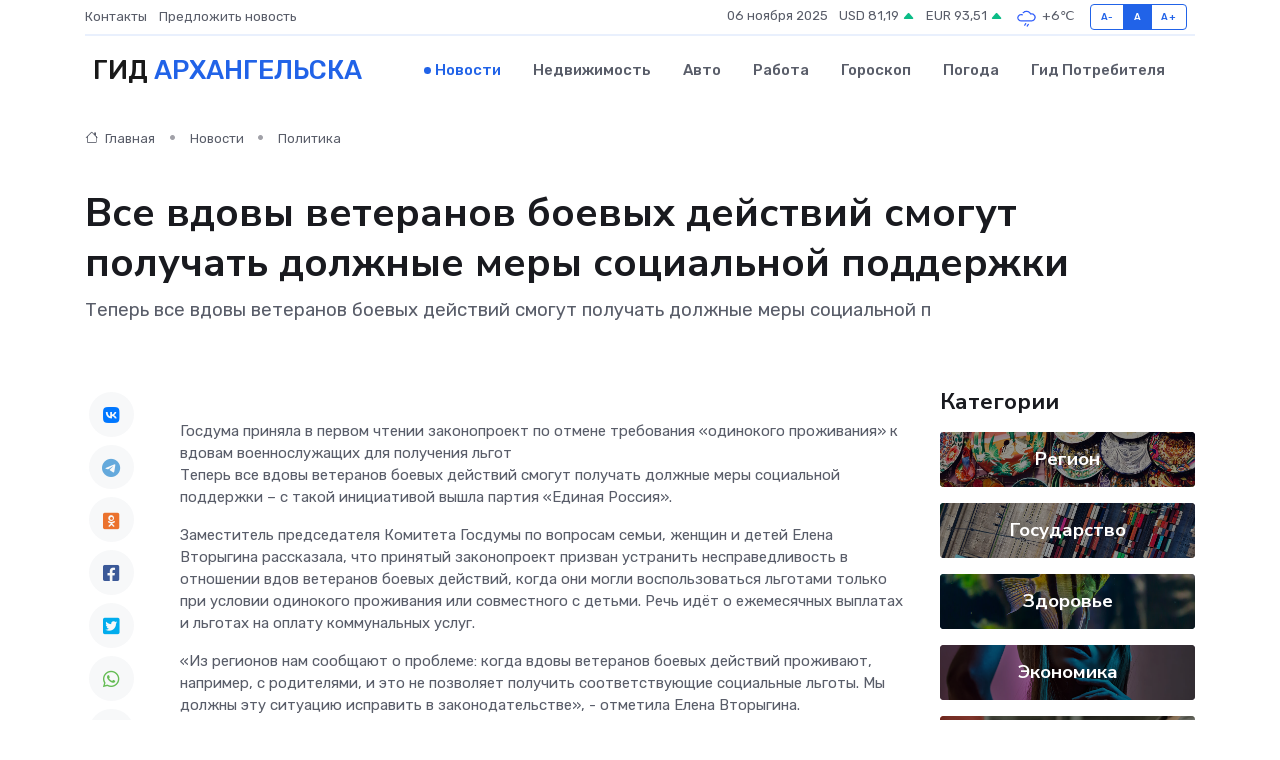

--- FILE ---
content_type: text/html; charset=UTF-8
request_url: https://arhangelsk-city.ru/news/politika/vse-vdovy-veteranov-boevyh-deystviy-smogut-poluchat-dolzhnye-mery-socialnoy-podderzhki.htm
body_size: 9383
content:
<!DOCTYPE html>
<html lang="ru">
<head>
	<meta charset="utf-8">
	<meta name="csrf-token" content="m1pCz3RkosxEG505jamgo8XRQEGbJfWPE58o0XEx">
    <meta http-equiv="X-UA-Compatible" content="IE=edge">
    <meta name="viewport" content="width=device-width, initial-scale=1">
    <title>Все вдовы ветеранов боевых действий смогут получать должные меры социальной поддержки - новости Архангельска</title>
    <meta name="description" property="description" content="Теперь все вдовы ветеранов боевых действий смогут получать должные меры социальной п">
    
    <meta property="fb:pages" content="105958871990207" />
    <link rel="shortcut icon" type="image/x-icon" href="https://arhangelsk-city.ru/favicon.svg">
    <link rel="canonical" href="https://arhangelsk-city.ru/news/politika/vse-vdovy-veteranov-boevyh-deystviy-smogut-poluchat-dolzhnye-mery-socialnoy-podderzhki.htm">
    <link rel="preconnect" href="https://fonts.gstatic.com">
    <link rel="dns-prefetch" href="https://fonts.googleapis.com">
    <link rel="dns-prefetch" href="https://pagead2.googlesyndication.com">
    <link rel="dns-prefetch" href="https://res.cloudinary.com">
    <link href="https://fonts.googleapis.com/css2?family=Nunito+Sans:wght@400;700&family=Rubik:wght@400;500;700&display=swap" rel="stylesheet">
    <link rel="stylesheet" type="text/css" href="https://arhangelsk-city.ru/assets/font-awesome/css/all.min.css">
    <link rel="stylesheet" type="text/css" href="https://arhangelsk-city.ru/assets/bootstrap-icons/bootstrap-icons.css">
    <link rel="stylesheet" type="text/css" href="https://arhangelsk-city.ru/assets/tiny-slider/tiny-slider.css">
    <link rel="stylesheet" type="text/css" href="https://arhangelsk-city.ru/assets/glightbox/css/glightbox.min.css">
    <link rel="stylesheet" type="text/css" href="https://arhangelsk-city.ru/assets/plyr/plyr.css">
    <link id="style-switch" rel="stylesheet" type="text/css" href="https://arhangelsk-city.ru/assets/css/style.css">
    <link rel="stylesheet" type="text/css" href="https://arhangelsk-city.ru/assets/css/style2.css">

    <meta name="twitter:card" content="summary">
    <meta name="twitter:site" content="@mysite">
    <meta name="twitter:title" content="Все вдовы ветеранов боевых действий смогут получать должные меры социальной поддержки - новости Архангельска">
    <meta name="twitter:description" content="Теперь все вдовы ветеранов боевых действий смогут получать должные меры социальной п">
    <meta name="twitter:creator" content="@mysite">
    <meta name="twitter:image:src" content="https://res.cloudinary.com/dbix0faqo/image/upload/jaznd6wg9sotuhvfwyhq">
    <meta name="twitter:domain" content="arhangelsk-city.ru">
    <meta name="twitter:card" content="summary_large_image" /><meta name="twitter:image" content="https://res.cloudinary.com/dbix0faqo/image/upload/jaznd6wg9sotuhvfwyhq">

    <meta property="og:url" content="http://arhangelsk-city.ru/news/politika/vse-vdovy-veteranov-boevyh-deystviy-smogut-poluchat-dolzhnye-mery-socialnoy-podderzhki.htm">
    <meta property="og:title" content="Все вдовы ветеранов боевых действий смогут получать должные меры социальной поддержки - новости Архангельска">
    <meta property="og:description" content="Теперь все вдовы ветеранов боевых действий смогут получать должные меры социальной п">
    <meta property="og:type" content="website">
    <meta property="og:image" content="https://res.cloudinary.com/dbix0faqo/image/upload/jaznd6wg9sotuhvfwyhq">
    <meta property="og:locale" content="ru_RU">
    <meta property="og:site_name" content="Гид Архангельска">
    

    <link rel="image_src" href="https://res.cloudinary.com/dbix0faqo/image/upload/jaznd6wg9sotuhvfwyhq" />

    <link rel="alternate" type="application/rss+xml" href="https://arhangelsk-city.ru/feed" title="Архангельск: гид, новости, афиша">
        <script async src="https://pagead2.googlesyndication.com/pagead/js/adsbygoogle.js"></script>
    <script>
        (adsbygoogle = window.adsbygoogle || []).push({
            google_ad_client: "ca-pub-0899253526956684",
            enable_page_level_ads: true
        });
    </script>
        
    
    
    
    <script>if (window.top !== window.self) window.top.location.replace(window.self.location.href);</script>
    <script>if(self != top) { top.location=document.location;}</script>

<!-- Google tag (gtag.js) -->
<script async src="https://www.googletagmanager.com/gtag/js?id=G-71VQP5FD0J"></script>
<script>
  window.dataLayer = window.dataLayer || [];
  function gtag(){dataLayer.push(arguments);}
  gtag('js', new Date());

  gtag('config', 'G-71VQP5FD0J');
</script>
</head>
<body>
<script type="text/javascript" > (function(m,e,t,r,i,k,a){m[i]=m[i]||function(){(m[i].a=m[i].a||[]).push(arguments)}; m[i].l=1*new Date();k=e.createElement(t),a=e.getElementsByTagName(t)[0],k.async=1,k.src=r,a.parentNode.insertBefore(k,a)}) (window, document, "script", "https://mc.yandex.ru/metrika/tag.js", "ym"); ym(54009379, "init", {}); ym(86840228, "init", { clickmap:true, trackLinks:true, accurateTrackBounce:true, webvisor:true });</script> <noscript><div><img src="https://mc.yandex.ru/watch/54009379" style="position:absolute; left:-9999px;" alt="" /><img src="https://mc.yandex.ru/watch/86840228" style="position:absolute; left:-9999px;" alt="" /></div></noscript>
<script type="text/javascript">
    new Image().src = "//counter.yadro.ru/hit?r"+escape(document.referrer)+((typeof(screen)=="undefined")?"":";s"+screen.width+"*"+screen.height+"*"+(screen.colorDepth?screen.colorDepth:screen.pixelDepth))+";u"+escape(document.URL)+";h"+escape(document.title.substring(0,150))+";"+Math.random();
</script>
<!-- Rating@Mail.ru counter -->
<script type="text/javascript">
var _tmr = window._tmr || (window._tmr = []);
_tmr.push({id: "3138453", type: "pageView", start: (new Date()).getTime()});
(function (d, w, id) {
  if (d.getElementById(id)) return;
  var ts = d.createElement("script"); ts.type = "text/javascript"; ts.async = true; ts.id = id;
  ts.src = "https://top-fwz1.mail.ru/js/code.js";
  var f = function () {var s = d.getElementsByTagName("script")[0]; s.parentNode.insertBefore(ts, s);};
  if (w.opera == "[object Opera]") { d.addEventListener("DOMContentLoaded", f, false); } else { f(); }
})(document, window, "topmailru-code");
</script><noscript><div>
<img src="https://top-fwz1.mail.ru/counter?id=3138453;js=na" style="border:0;position:absolute;left:-9999px;" alt="Top.Mail.Ru" />
</div></noscript>
<!-- //Rating@Mail.ru counter -->

<header class="navbar-light navbar-sticky header-static">
    <div class="navbar-top d-none d-lg-block small">
        <div class="container">
            <div class="d-md-flex justify-content-between align-items-center my-1">
                <!-- Top bar left -->
                <ul class="nav">
                    <li class="nav-item">
                        <a class="nav-link ps-0" href="https://arhangelsk-city.ru/contacts">Контакты</a>
                    </li>
                    <li class="nav-item">
                        <a class="nav-link ps-0" href="https://arhangelsk-city.ru/sendnews">Предложить новость</a>
                    </li>
                    
                </ul>
                <!-- Top bar right -->
                <div class="d-flex align-items-center">
                    
                    <ul class="list-inline mb-0 text-center text-sm-end me-3">
						<li class="list-inline-item">
							<span>06 ноября 2025</span>
						</li>
                        <li class="list-inline-item">
                            <a class="nav-link px-0" href="https://arhangelsk-city.ru/currency">
                                <span>USD 81,19 <i class="bi bi-caret-up-fill text-success"></i></span>
                            </a>
						</li>
                        <li class="list-inline-item">
                            <a class="nav-link px-0" href="https://arhangelsk-city.ru/currency">
                                <span>EUR 93,51 <i class="bi bi-caret-up-fill text-success"></i></span>
                            </a>
						</li>
						<li class="list-inline-item">
                            <a class="nav-link px-0" href="https://arhangelsk-city.ru/pogoda">
                                <svg xmlns="http://www.w3.org/2000/svg" width="25" height="25" viewBox="0 0 30 30"><path d="M16.401 27l1.445-2.168a.5.5 0 0 0-.138-.693l-.416-.278a.5.5 0 0 0-.694.139l-1.445 2.168a.5.5 0 0 0 .14.693l.415.278a.5.5 0 0 0 .693-.139m-3-1a.5.5 0 0 1-.693.139l-.416-.278a.5.5 0 0 1-.139-.693L13.598 23a.5.5 0 0 1 .694-.139l.416.278a.5.5 0 0 1 .138.693L13.401 26zM0 0v30V0zm30 0v30V0zm-4.964 13.066a4.948 4.948 0 0 1 0 5.868A4.99 4.99 0 0 1 20.99 21H8.507a4.49 4.49 0 0 1-3.64-1.86 4.458 4.458 0 0 1 0-5.281A4.491 4.491 0 0 1 8.506 12c.686 0 1.37.159 1.996.473a.5.5 0 0 1 .16.766l-.33.399a.502.502 0 0 1-.598.132 2.976 2.976 0 0 0-3.346.608 3.007 3.007 0 0 0 .334 4.532c.527.396 1.177.59 1.836.59H20.94a3.54 3.54 0 0 0 2.163-.711 3.497 3.497 0 0 0 1.358-3.206 3.45 3.45 0 0 0-.706-1.727A3.486 3.486 0 0 0 20.99 12.5c-.07 0-.138.016-.208.02-.328.02-.645.085-.947.192a.496.496 0 0 1-.63-.287 4.637 4.637 0 0 0-.445-.874 4.495 4.495 0 0 0-.584-.733A4.461 4.461 0 0 0 14.998 9.5a4.46 4.46 0 0 0-3.177 1.318 2.326 2.326 0 0 0-.135.147.5.5 0 0 1-.592.131 5.78 5.78 0 0 0-.453-.19.5.5 0 0 1-.21-.79A5.97 5.97 0 0 1 14.998 8a5.97 5.97 0 0 1 4.237 1.757c.398.399.704.85.966 1.319.262-.042.525-.076.79-.076a4.99 4.99 0 0 1 4.045 2.066zM0 0v30V0zm30 0v30V0z" fill="#315EFB" fill-rule="evenodd"></path></svg>
                                <span>+6&#8451;</span>
                            </a>
						</li>
					</ul>

                    <!-- Font size accessibility START -->
                    <div class="btn-group me-2" role="group" aria-label="font size changer">
                        <input type="radio" class="btn-check" name="fntradio" id="font-sm">
                        <label class="btn btn-xs btn-outline-primary mb-0" for="font-sm">A-</label>

                        <input type="radio" class="btn-check" name="fntradio" id="font-default" checked>
                        <label class="btn btn-xs btn-outline-primary mb-0" for="font-default">A</label>

                        <input type="radio" class="btn-check" name="fntradio" id="font-lg">
                        <label class="btn btn-xs btn-outline-primary mb-0" for="font-lg">A+</label>
                    </div>

                    
                </div>
            </div>
            <!-- Divider -->
            <div class="border-bottom border-2 border-primary opacity-1"></div>
        </div>
    </div>

    <!-- Logo Nav START -->
    <nav class="navbar navbar-expand-lg">
        <div class="container">
            <!-- Logo START -->
            <a class="navbar-brand" href="https://arhangelsk-city.ru" style="text-align: end;">
                
                			<span class="ms-2 fs-3 text-uppercase fw-normal">Гид <span style="color: #2163e8;">Архангельска</span></span>
                            </a>
            <!-- Logo END -->

            <!-- Responsive navbar toggler -->
            <button class="navbar-toggler ms-auto" type="button" data-bs-toggle="collapse"
                data-bs-target="#navbarCollapse" aria-controls="navbarCollapse" aria-expanded="false"
                aria-label="Toggle navigation">
                <span class="text-body h6 d-none d-sm-inline-block">Menu</span>
                <span class="navbar-toggler-icon"></span>
            </button>

            <!-- Main navbar START -->
            <div class="collapse navbar-collapse" id="navbarCollapse">
                <ul class="navbar-nav navbar-nav-scroll mx-auto">
                                        <li class="nav-item"> <a class="nav-link active" href="https://arhangelsk-city.ru/news">Новости</a></li>
                                        <li class="nav-item"> <a class="nav-link" href="https://arhangelsk-city.ru/realty">Недвижимость</a></li>
                                        <li class="nav-item"> <a class="nav-link" href="https://arhangelsk-city.ru/auto">Авто</a></li>
                                        <li class="nav-item"> <a class="nav-link" href="https://arhangelsk-city.ru/job">Работа</a></li>
                                        <li class="nav-item"> <a class="nav-link" href="https://arhangelsk-city.ru/horoscope">Гороскоп</a></li>
                                        <li class="nav-item"> <a class="nav-link" href="https://arhangelsk-city.ru/pogoda">Погода</a></li>
                                        <li class="nav-item"> <a class="nav-link" href="https://arhangelsk-city.ru/poleznoe">Гид потребителя</a></li>
                                    </ul>
            </div>
            <!-- Main navbar END -->

            
        </div>
    </nav>
    <!-- Logo Nav END -->
</header>
    <main>
        <!-- =======================
                Main content START -->
        <section class="pt-3 pb-lg-5">
            <div class="container" data-sticky-container>
                <div class="row">
                    <!-- Main Post START -->
                    <div class="col-lg-9">
                        <!-- Categorie Detail START -->
                        <div class="mb-4">
							<nav aria-label="breadcrumb" itemscope itemtype="http://schema.org/BreadcrumbList">
								<ol class="breadcrumb breadcrumb-dots">
									<li class="breadcrumb-item" itemprop="itemListElement" itemscope itemtype="http://schema.org/ListItem">
										<meta itemprop="name" content="Гид Архангельска">
										<meta itemprop="position" content="1">
										<meta itemprop="item" content="https://arhangelsk-city.ru">
										<a itemprop="url" href="https://arhangelsk-city.ru">
										<i class="bi bi-house me-1"></i> Главная
										</a>
									</li>
									<li class="breadcrumb-item" itemprop="itemListElement" itemscope itemtype="http://schema.org/ListItem">
										<meta itemprop="name" content="Новости">
										<meta itemprop="position" content="2">
										<meta itemprop="item" content="https://arhangelsk-city.ru/news">
										<a itemprop="url" href="https://arhangelsk-city.ru/news"> Новости</a>
									</li>
									<li class="breadcrumb-item" aria-current="page" itemprop="itemListElement" itemscope itemtype="http://schema.org/ListItem">
										<meta itemprop="name" content="Политика">
										<meta itemprop="position" content="3">
										<meta itemprop="item" content="https://arhangelsk-city.ru/news/politika">
										<a itemprop="url" href="https://arhangelsk-city.ru/news/politika"> Политика</a>
									</li>
									<li aria-current="page" itemprop="itemListElement" itemscope itemtype="http://schema.org/ListItem">
									<meta itemprop="name" content="Все вдовы ветеранов боевых действий смогут получать должные меры социальной поддержки">
									<meta itemprop="position" content="4" />
									<meta itemprop="item" content="https://arhangelsk-city.ru/news/politika/vse-vdovy-veteranov-boevyh-deystviy-smogut-poluchat-dolzhnye-mery-socialnoy-podderzhki.htm">
									</li>
								</ol>
							</nav>
						
                        </div>
                    </div>
                </div>
                <div class="row align-items-center">
                                                        <!-- Content -->
                    <div class="col-md-12 mt-4 mt-md-0">
                                            <h1 class="display-6">Все вдовы ветеранов боевых действий смогут получать должные меры социальной поддержки</h1>
                        <p class="lead">Теперь все вдовы ветеранов боевых действий смогут получать должные меры социальной п</p>
                    </div>
				                                    </div>
            </div>
        </section>
        <!-- =======================
        Main START -->
        <section class="pt-0">
            <div class="container position-relative" data-sticky-container>
                <div class="row">
                    <!-- Left sidebar START -->
                    <div class="col-md-1">
                        <div class="text-start text-lg-center mb-5" data-sticky data-margin-top="80" data-sticky-for="767">
                            <style>
                                .fa-vk::before {
                                    color: #07f;
                                }
                                .fa-telegram::before {
                                    color: #64a9dc;
                                }
                                .fa-facebook-square::before {
                                    color: #3b5998;
                                }
                                .fa-odnoklassniki-square::before {
                                    color: #eb722e;
                                }
                                .fa-twitter-square::before {
                                    color: #00aced;
                                }
                                .fa-whatsapp::before {
                                    color: #65bc54;
                                }
                                .fa-viber::before {
                                    color: #7b519d;
                                }
                                .fa-moimir svg {
                                    background-color: #168de2;
                                    height: 18px;
                                    width: 18px;
                                    background-size: 18px 18px;
                                    border-radius: 4px;
                                    margin-bottom: 2px;
                                }
                            </style>
                            <ul class="nav text-white-force">
                                <li class="nav-item">
                                    <a class="nav-link icon-md rounded-circle m-1 p-0 fs-5 bg-light" href="https://vk.com/share.php?url=https://arhangelsk-city.ru/news/politika/vse-vdovy-veteranov-boevyh-deystviy-smogut-poluchat-dolzhnye-mery-socialnoy-podderzhki.htm&title=Все вдовы ветеранов боевых действий смогут получать должные меры социальной поддержки - новости Архангельска&utm_source=share" rel="nofollow" target="_blank">
                                        <i class="fab fa-vk align-middle text-body"></i>
                                    </a>
                                </li>
                                <li class="nav-item">
                                    <a class="nav-link icon-md rounded-circle m-1 p-0 fs-5 bg-light" href="https://t.me/share/url?url=https://arhangelsk-city.ru/news/politika/vse-vdovy-veteranov-boevyh-deystviy-smogut-poluchat-dolzhnye-mery-socialnoy-podderzhki.htm&text=Все вдовы ветеранов боевых действий смогут получать должные меры социальной поддержки - новости Архангельска&utm_source=share" rel="nofollow" target="_blank">
                                        <i class="fab fa-telegram align-middle text-body"></i>
                                    </a>
                                </li>
                                <li class="nav-item">
                                    <a class="nav-link icon-md rounded-circle m-1 p-0 fs-5 bg-light" href="https://connect.ok.ru/offer?url=https://arhangelsk-city.ru/news/politika/vse-vdovy-veteranov-boevyh-deystviy-smogut-poluchat-dolzhnye-mery-socialnoy-podderzhki.htm&title=Все вдовы ветеранов боевых действий смогут получать должные меры социальной поддержки - новости Архангельска&utm_source=share" rel="nofollow" target="_blank">
                                        <i class="fab fa-odnoklassniki-square align-middle text-body"></i>
                                    </a>
                                </li>
                                <li class="nav-item">
                                    <a class="nav-link icon-md rounded-circle m-1 p-0 fs-5 bg-light" href="https://www.facebook.com/sharer.php?src=sp&u=https://arhangelsk-city.ru/news/politika/vse-vdovy-veteranov-boevyh-deystviy-smogut-poluchat-dolzhnye-mery-socialnoy-podderzhki.htm&title=Все вдовы ветеранов боевых действий смогут получать должные меры социальной поддержки - новости Архангельска&utm_source=share" rel="nofollow" target="_blank">
                                        <i class="fab fa-facebook-square align-middle text-body"></i>
                                    </a>
                                </li>
                                <li class="nav-item">
                                    <a class="nav-link icon-md rounded-circle m-1 p-0 fs-5 bg-light" href="https://twitter.com/intent/tweet?text=Все вдовы ветеранов боевых действий смогут получать должные меры социальной поддержки - новости Архангельска&url=https://arhangelsk-city.ru/news/politika/vse-vdovy-veteranov-boevyh-deystviy-smogut-poluchat-dolzhnye-mery-socialnoy-podderzhki.htm&utm_source=share" rel="nofollow" target="_blank">
                                        <i class="fab fa-twitter-square align-middle text-body"></i>
                                    </a>
                                </li>
                                <li class="nav-item">
                                    <a class="nav-link icon-md rounded-circle m-1 p-0 fs-5 bg-light" href="https://api.whatsapp.com/send?text=Все вдовы ветеранов боевых действий смогут получать должные меры социальной поддержки - новости Архангельска https://arhangelsk-city.ru/news/politika/vse-vdovy-veteranov-boevyh-deystviy-smogut-poluchat-dolzhnye-mery-socialnoy-podderzhki.htm&utm_source=share" rel="nofollow" target="_blank">
                                        <i class="fab fa-whatsapp align-middle text-body"></i>
                                    </a>
                                </li>
                                <li class="nav-item">
                                    <a class="nav-link icon-md rounded-circle m-1 p-0 fs-5 bg-light" href="viber://forward?text=Все вдовы ветеранов боевых действий смогут получать должные меры социальной поддержки - новости Архангельска https://arhangelsk-city.ru/news/politika/vse-vdovy-veteranov-boevyh-deystviy-smogut-poluchat-dolzhnye-mery-socialnoy-podderzhki.htm&utm_source=share" rel="nofollow" target="_blank">
                                        <i class="fab fa-viber align-middle text-body"></i>
                                    </a>
                                </li>
                                <li class="nav-item">
                                    <a class="nav-link icon-md rounded-circle m-1 p-0 fs-5 bg-light" href="https://connect.mail.ru/share?url=https://arhangelsk-city.ru/news/politika/vse-vdovy-veteranov-boevyh-deystviy-smogut-poluchat-dolzhnye-mery-socialnoy-podderzhki.htm&title=Все вдовы ветеранов боевых действий смогут получать должные меры социальной поддержки - новости Архангельска&utm_source=share" rel="nofollow" target="_blank">
                                        <i class="fab fa-moimir align-middle text-body"><svg viewBox='0 0 24 24' xmlns='http://www.w3.org/2000/svg'><path d='M8.889 9.667a1.333 1.333 0 100-2.667 1.333 1.333 0 000 2.667zm6.222 0a1.333 1.333 0 100-2.667 1.333 1.333 0 000 2.667zm4.77 6.108l-1.802-3.028a.879.879 0 00-1.188-.307.843.843 0 00-.313 1.166l.214.36a6.71 6.71 0 01-4.795 1.996 6.711 6.711 0 01-4.792-1.992l.217-.364a.844.844 0 00-.313-1.166.878.878 0 00-1.189.307l-1.8 3.028a.844.844 0 00.312 1.166.88.88 0 001.189-.307l.683-1.147a8.466 8.466 0 005.694 2.18 8.463 8.463 0 005.698-2.184l.685 1.151a.873.873 0 001.189.307.844.844 0 00.312-1.166z' fill='#FFF' fill-rule='evenodd'/></svg></i>
                                    </a>
                                </li>
                                
                            </ul>
                        </div>
                    </div>
                    <!-- Left sidebar END -->

                    <!-- Main Content START -->
                    <div class="col-md-10 col-lg-8 mb-5">
                        <div class="mb-4">
                                                    </div>
                        <div itemscope itemtype="http://schema.org/NewsArticle">
                            <meta itemprop="headline" content="Все вдовы ветеранов боевых действий смогут получать должные меры социальной поддержки">
                            <meta itemprop="identifier" content="https://arhangelsk-city.ru/8389945">
                            <span itemprop="articleBody">Госдума приняла в первом чтении законопроект по отмене требования «одинокого проживания» к вдовам военнослужащих для получения льгот

<p> Теперь все вдовы ветеранов боевых действий смогут получать должные меры социальной поддержки &ndash; с такой инициативой вышла партия &laquo;Единая Россия&raquo;. </p> <p> Заместитель председателя Комитета Госдумы по вопросам семьи, женщин и детей Елена Вторыгина рассказала, что принятый законопроект призван устранить несправедливость в отношении вдов ветеранов боевых действий, когда они могли воспользоваться льготами только при условии одинокого проживания или совместного с детьми. Речь идёт о ежемесячных выплатах и льготах на оплату коммунальных услуг. </p> <p> &laquo;Из регионов нам сообщают о проблеме: когда вдовы ветеранов боевых действий проживают, например, с родителями, и это не позволяет получить соответствующие социальные льготы. Мы должны эту ситуацию исправить в законодательстве&raquo;, - отметила Елена Вторыгина. 
										
											
											

										
</p> <p> По новому закону вдовы ветеранов боевых действий, а законодатели отнесли к ветеранам боевых действий всех участников СВО, в том числе и добровольцев - будут получать их социальные льготы. </p> <p> Напомним, законопроект, отменяющий требование &laquo;одинокого проживания&raquo; к вдовам военнослужащих для получения льгот, &laquo;Единая Россия&raquo; внесла в Госдуму в декабре прошлого года. Речь идёт об излишней бюрократической норме, которая зачастую оставляет без соцподдержки семьи с детьми. </p></span>
                        </div>
                                                                        <div><a href="https://arkhangelsk.er.ru/activity/news/vse-vdovy-veteranov-boevyh-dejstvij-smogut-poluchat-dolzhnye-mery-socialnoj-podderzhki" target="_blank" rel="author">Источник</a></div>
                                                                        <div class="col-12 mt-3"><a href="https://arhangelsk-city.ru/sendnews">Предложить новость</a></div>
                        <div class="col-12 mt-5">
                            <h2 class="my-3">Последние новости</h2>
                            <div class="row gy-4">
                                <!-- Card item START -->
<div class="col-sm-6">
    <div class="card" itemscope="" itemtype="http://schema.org/BlogPosting">
        <!-- Card img -->
        <div class="position-relative">
                        <img class="card-img" src="https://res.cloudinary.com/dbix0faqo/image/upload/c_fill,w_420,h_315,q_auto,g_face/dp9lk8w8mttdczzoh18a" alt="Как организовать эффективную помощь нуждающимся: от пожертвований до волонтёрства" itemprop="image">
                    </div>
        <div class="card-body px-0 pt-3" itemprop="name">
            <h4 class="card-title" itemprop="headline"><a href="https://arhangelsk-city.ru/news/ekonomika/kak-organizovat-effektivnuyu-pomosch-nuzhdayuschimsya-ot-pozhertvovaniy-do-volonterstva.htm"
                    class="btn-link text-reset fw-bold" itemprop="url">Как организовать эффективную помощь нуждающимся: от пожертвований до волонтёрства</a></h4>
            <p class="card-text" itemprop="articleBody">Эффективная помощь нуждающимся: пожертвования, материальная поддержка и волонтёрство. Как выбрать надёжный фонд, организовать участие и избегать ошибок.</p>
        </div>
        <meta itemprop="author" content="Редактор"/>
        <meta itemscope itemprop="mainEntityOfPage" itemType="https://schema.org/WebPage" itemid="https://arhangelsk-city.ru/news/ekonomika/kak-organizovat-effektivnuyu-pomosch-nuzhdayuschimsya-ot-pozhertvovaniy-do-volonterstva.htm"/>
        <meta itemprop="dateModified" content="2025-10-11"/>
        <meta itemprop="datePublished" content="2025-10-11"/>
    </div>
</div>
<!-- Card item END -->
<!-- Card item START -->
<div class="col-sm-6">
    <div class="card" itemscope="" itemtype="http://schema.org/BlogPosting">
        <!-- Card img -->
        <div class="position-relative">
                        <img class="card-img" src="https://res.cloudinary.com/dbix0faqo/image/upload/c_fill,w_420,h_315,q_auto,g_face/ps3us9ianucfiq2jcnjy" alt="Когда ремонт бессилен: как понять, что блок питания пора списывать" itemprop="image">
                    </div>
        <div class="card-body px-0 pt-3" itemprop="name">
            <h4 class="card-title" itemprop="headline"><a href="https://arhangelsk-city.ru/news/ekonomika/kogda-remont-bessilen-kak-ponyat-chto-blok-pitaniya-pora-spisyvat.htm"
                    class="btn-link text-reset fw-bold" itemprop="url">Когда ремонт бессилен: как понять, что блок питания пора списывать</a></h4>
            <p class="card-text" itemprop="articleBody">Симптомы, по которым можно определить, что устройство больше не подлежит восстановлению</p>
        </div>
        <meta itemprop="author" content="Редактор"/>
        <meta itemscope itemprop="mainEntityOfPage" itemType="https://schema.org/WebPage" itemid="https://arhangelsk-city.ru/news/ekonomika/kogda-remont-bessilen-kak-ponyat-chto-blok-pitaniya-pora-spisyvat.htm"/>
        <meta itemprop="dateModified" content="2025-09-24"/>
        <meta itemprop="datePublished" content="2025-09-24"/>
    </div>
</div>
<!-- Card item END -->
<!-- Card item START -->
<div class="col-sm-6">
    <div class="card" itemscope="" itemtype="http://schema.org/BlogPosting">
        <!-- Card img -->
        <div class="position-relative">
                        <img class="card-img" src="https://res.cloudinary.com/dbix0faqo/image/upload/c_fill,w_420,h_315,q_auto,g_face/oq1phn6xprzyfgod5wuw" alt="Автомобильные перевозки: преимущества и подводные камни" itemprop="image">
                    </div>
        <div class="card-body px-0 pt-3" itemprop="name">
            <h4 class="card-title" itemprop="headline"><a href="https://arhangelsk-city.ru/news/ekonomika/avtomobilnye-perevozki-preimuschestva-i-podvodnye-kamni.htm"
                    class="btn-link text-reset fw-bold" itemprop="url">Автомобильные перевозки: преимущества и подводные камни</a></h4>
            <p class="card-text" itemprop="articleBody">Разбираем, почему автотранспорт остается лидером в логистике и с какими трудностями сталкиваются перевозчики и клиенты.</p>
        </div>
        <meta itemprop="author" content="Редактор"/>
        <meta itemscope itemprop="mainEntityOfPage" itemType="https://schema.org/WebPage" itemid="https://arhangelsk-city.ru/news/ekonomika/avtomobilnye-perevozki-preimuschestva-i-podvodnye-kamni.htm"/>
        <meta itemprop="dateModified" content="2025-08-10"/>
        <meta itemprop="datePublished" content="2025-08-10"/>
    </div>
</div>
<!-- Card item END -->
<!-- Card item START -->
<div class="col-sm-6">
    <div class="card" itemscope="" itemtype="http://schema.org/BlogPosting">
        <!-- Card img -->
        <div class="position-relative">
            <img class="card-img" src="https://res.cloudinary.com/dyrkqtkvm/image/upload/c_fill,w_420,h_315,q_auto,g_face/dd3txzimvthknj2dpnk7" alt="Герои‑невидимки: 10 мест, где вы сталкиваетесь со стойками СОН ежедневно" itemprop="image">
        </div>
        <div class="card-body px-0 pt-3" itemprop="name">
            <h4 class="card-title" itemprop="headline"><a href="https://tumen-gid.ru/news/ekonomika/geroi-nevidimki-10-mest-gde-vy-stalkivaetes-so-stoykami-son-ezhednevno.htm" class="btn-link text-reset fw-bold" itemprop="url">Герои‑невидимки: 10 мест, где вы сталкиваетесь со стойками СОН ежедневно</a></h4>
            <p class="card-text" itemprop="articleBody">Железобетонные стойки СОН окружают нас повсюду — даже если мы не знаем, что это они</p>
        </div>
        <meta itemprop="author" content="Редактор"/>
        <meta itemscope itemprop="mainEntityOfPage" itemType="https://schema.org/WebPage" itemid="https://tumen-gid.ru/news/ekonomika/geroi-nevidimki-10-mest-gde-vy-stalkivaetes-so-stoykami-son-ezhednevno.htm"/>
        <meta itemprop="dateModified" content="2025-11-06"/>
        <meta itemprop="datePublished" content="2025-11-06"/>
    </div>
</div>
<!-- Card item END -->
                            </div>
                        </div>
						<div class="col-12 bg-primary bg-opacity-10 p-2 mt-3 rounded">
							На этом сайте вы сможете узнать актуальные данные о <a href="https://mariupol-gid.ru/pogoda">погоде в Мариуполе</a>, включая прогнозы на ближайшие дни и часы
						</div>
                        <!-- Comments START -->
                        <div class="mt-5">
                            <h3>Комментарии (0)</h3>
                        </div>
                        <!-- Comments END -->
                        <!-- Reply START -->
                        <div>
                            <h3>Добавить комментарий</h3>
                            <small>Ваш email не публикуется. Обязательные поля отмечены *</small>
                            <form class="row g-3 mt-2">
                                <div class="col-md-6">
                                    <label class="form-label">Имя *</label>
                                    <input type="text" class="form-control" aria-label="First name">
                                </div>
                                <div class="col-md-6">
                                    <label class="form-label">Email *</label>
                                    <input type="email" class="form-control">
                                </div>
                                <div class="col-12">
                                    <label class="form-label">Текст комментария *</label>
                                    <textarea class="form-control" rows="3"></textarea>
                                </div>
                                <div class="col-12">
                                    <button type="submit" class="btn btn-primary">Оставить комментарий</button>
                                </div>
                            </form>
                        </div>
                        <!-- Reply END -->
                    </div>
                    <!-- Main Content END -->
                    <!-- Right sidebar START -->
                    <div class="col-lg-3 d-none d-lg-block">
                        <div data-sticky data-margin-top="80" data-sticky-for="991">
                            <!-- Categories -->
                            <div>
                                <h4 class="mb-3">Категории</h4>
                                                                    <!-- Category item -->
                                    <div class="text-center mb-3 card-bg-scale position-relative overflow-hidden rounded"
                                        style="background-image:url(https://arhangelsk-city.ru/assets/images/blog/4by3/04.jpg); background-position: center left; background-size: cover;">
                                        <div class="bg-dark-overlay-4 p-3">
                                            <a href="https://arhangelsk-city.ru/news/region"
                                                class="stretched-link btn-link fw-bold text-white h5">Регион</a>
                                        </div>
                                    </div>
                                                                    <!-- Category item -->
                                    <div class="text-center mb-3 card-bg-scale position-relative overflow-hidden rounded"
                                        style="background-image:url(https://arhangelsk-city.ru/assets/images/blog/4by3/05.jpg); background-position: center left; background-size: cover;">
                                        <div class="bg-dark-overlay-4 p-3">
                                            <a href="https://arhangelsk-city.ru/news/gosudarstvo"
                                                class="stretched-link btn-link fw-bold text-white h5">Государство</a>
                                        </div>
                                    </div>
                                                                    <!-- Category item -->
                                    <div class="text-center mb-3 card-bg-scale position-relative overflow-hidden rounded"
                                        style="background-image:url(https://arhangelsk-city.ru/assets/images/blog/4by3/06.jpg); background-position: center left; background-size: cover;">
                                        <div class="bg-dark-overlay-4 p-3">
                                            <a href="https://arhangelsk-city.ru/news/zdorove"
                                                class="stretched-link btn-link fw-bold text-white h5">Здоровье</a>
                                        </div>
                                    </div>
                                                                    <!-- Category item -->
                                    <div class="text-center mb-3 card-bg-scale position-relative overflow-hidden rounded"
                                        style="background-image:url(https://arhangelsk-city.ru/assets/images/blog/4by3/08.jpg); background-position: center left; background-size: cover;">
                                        <div class="bg-dark-overlay-4 p-3">
                                            <a href="https://arhangelsk-city.ru/news/ekonomika"
                                                class="stretched-link btn-link fw-bold text-white h5">Экономика</a>
                                        </div>
                                    </div>
                                                                    <!-- Category item -->
                                    <div class="text-center mb-3 card-bg-scale position-relative overflow-hidden rounded"
                                        style="background-image:url(https://arhangelsk-city.ru/assets/images/blog/4by3/09.jpg); background-position: center left; background-size: cover;">
                                        <div class="bg-dark-overlay-4 p-3">
                                            <a href="https://arhangelsk-city.ru/news/politika"
                                                class="stretched-link btn-link fw-bold text-white h5">Политика</a>
                                        </div>
                                    </div>
                                                                    <!-- Category item -->
                                    <div class="text-center mb-3 card-bg-scale position-relative overflow-hidden rounded"
                                        style="background-image:url(https://arhangelsk-city.ru/assets/images/blog/4by3/07.jpg); background-position: center left; background-size: cover;">
                                        <div class="bg-dark-overlay-4 p-3">
                                            <a href="https://arhangelsk-city.ru/news/nauka-i-obrazovanie"
                                                class="stretched-link btn-link fw-bold text-white h5">Наука и Образование</a>
                                        </div>
                                    </div>
                                                                    <!-- Category item -->
                                    <div class="text-center mb-3 card-bg-scale position-relative overflow-hidden rounded"
                                        style="background-image:url(https://arhangelsk-city.ru/assets/images/blog/4by3/05.jpg); background-position: center left; background-size: cover;">
                                        <div class="bg-dark-overlay-4 p-3">
                                            <a href="https://arhangelsk-city.ru/news/proisshestviya"
                                                class="stretched-link btn-link fw-bold text-white h5">Происшествия</a>
                                        </div>
                                    </div>
                                                                    <!-- Category item -->
                                    <div class="text-center mb-3 card-bg-scale position-relative overflow-hidden rounded"
                                        style="background-image:url(https://arhangelsk-city.ru/assets/images/blog/4by3/05.jpg); background-position: center left; background-size: cover;">
                                        <div class="bg-dark-overlay-4 p-3">
                                            <a href="https://arhangelsk-city.ru/news/religiya"
                                                class="stretched-link btn-link fw-bold text-white h5">Религия</a>
                                        </div>
                                    </div>
                                                                    <!-- Category item -->
                                    <div class="text-center mb-3 card-bg-scale position-relative overflow-hidden rounded"
                                        style="background-image:url(https://arhangelsk-city.ru/assets/images/blog/4by3/04.jpg); background-position: center left; background-size: cover;">
                                        <div class="bg-dark-overlay-4 p-3">
                                            <a href="https://arhangelsk-city.ru/news/kultura"
                                                class="stretched-link btn-link fw-bold text-white h5">Культура</a>
                                        </div>
                                    </div>
                                                                    <!-- Category item -->
                                    <div class="text-center mb-3 card-bg-scale position-relative overflow-hidden rounded"
                                        style="background-image:url(https://arhangelsk-city.ru/assets/images/blog/4by3/04.jpg); background-position: center left; background-size: cover;">
                                        <div class="bg-dark-overlay-4 p-3">
                                            <a href="https://arhangelsk-city.ru/news/sport"
                                                class="stretched-link btn-link fw-bold text-white h5">Спорт</a>
                                        </div>
                                    </div>
                                                                    <!-- Category item -->
                                    <div class="text-center mb-3 card-bg-scale position-relative overflow-hidden rounded"
                                        style="background-image:url(https://arhangelsk-city.ru/assets/images/blog/4by3/07.jpg); background-position: center left; background-size: cover;">
                                        <div class="bg-dark-overlay-4 p-3">
                                            <a href="https://arhangelsk-city.ru/news/obschestvo"
                                                class="stretched-link btn-link fw-bold text-white h5">Общество</a>
                                        </div>
                                    </div>
                                                            </div>
                        </div>
                    </div>
                    <!-- Right sidebar END -->
                </div>
        </section>
    </main>
<footer class="bg-dark pt-5">
    
    <!-- Footer copyright START -->
    <div class="bg-dark-overlay-3 mt-5">
        <div class="container">
            <div class="row align-items-center justify-content-md-between py-4">
                <div class="col-md-6">
                    <!-- Copyright -->
                    <div class="text-center text-md-start text-primary-hover text-muted">
                        &#169;2025 Архангельск. Все права защищены.
                    </div>
                </div>
                
            </div>
        </div>
    </div>
    <!-- Footer copyright END -->
    <script type="application/ld+json">
        {"@context":"https:\/\/schema.org","@type":"Organization","name":"\u0410\u0440\u0445\u0430\u043d\u0433\u0435\u043b\u044c\u0441\u043a - \u0433\u0438\u0434, \u043d\u043e\u0432\u043e\u0441\u0442\u0438, \u0430\u0444\u0438\u0448\u0430","url":"https:\/\/arhangelsk-city.ru","sameAs":["https:\/\/vk.com\/public207917329","https:\/\/t.me\/arhangelsk_gid"]}
    </script>
</footer>
<!-- Back to top -->
<div class="back-top"><i class="bi bi-arrow-up-short"></i></div>
<script src="https://arhangelsk-city.ru/assets/bootstrap/js/bootstrap.bundle.min.js"></script>
<script src="https://arhangelsk-city.ru/assets/tiny-slider/tiny-slider.js"></script>
<script src="https://arhangelsk-city.ru/assets/sticky-js/sticky.min.js"></script>
<script src="https://arhangelsk-city.ru/assets/glightbox/js/glightbox.min.js"></script>
<script src="https://arhangelsk-city.ru/assets/plyr/plyr.js"></script>
<script src="https://arhangelsk-city.ru/assets/js/functions.js"></script>
<script src="https://yastatic.net/share2/share.js" async></script>
<script defer src="https://static.cloudflareinsights.com/beacon.min.js/vcd15cbe7772f49c399c6a5babf22c1241717689176015" integrity="sha512-ZpsOmlRQV6y907TI0dKBHq9Md29nnaEIPlkf84rnaERnq6zvWvPUqr2ft8M1aS28oN72PdrCzSjY4U6VaAw1EQ==" data-cf-beacon='{"version":"2024.11.0","token":"50ee35827a9e4271adb48c3fb53582ef","r":1,"server_timing":{"name":{"cfCacheStatus":true,"cfEdge":true,"cfExtPri":true,"cfL4":true,"cfOrigin":true,"cfSpeedBrain":true},"location_startswith":null}}' crossorigin="anonymous"></script>
</body>
</html>


--- FILE ---
content_type: text/html; charset=utf-8
request_url: https://www.google.com/recaptcha/api2/aframe
body_size: 268
content:
<!DOCTYPE HTML><html><head><meta http-equiv="content-type" content="text/html; charset=UTF-8"></head><body><script nonce="8_Qm_bsGq13WsdhAeW0jdw">/** Anti-fraud and anti-abuse applications only. See google.com/recaptcha */ try{var clients={'sodar':'https://pagead2.googlesyndication.com/pagead/sodar?'};window.addEventListener("message",function(a){try{if(a.source===window.parent){var b=JSON.parse(a.data);var c=clients[b['id']];if(c){var d=document.createElement('img');d.src=c+b['params']+'&rc='+(localStorage.getItem("rc::a")?sessionStorage.getItem("rc::b"):"");window.document.body.appendChild(d);sessionStorage.setItem("rc::e",parseInt(sessionStorage.getItem("rc::e")||0)+1);localStorage.setItem("rc::h",'1762443055981');}}}catch(b){}});window.parent.postMessage("_grecaptcha_ready", "*");}catch(b){}</script></body></html>